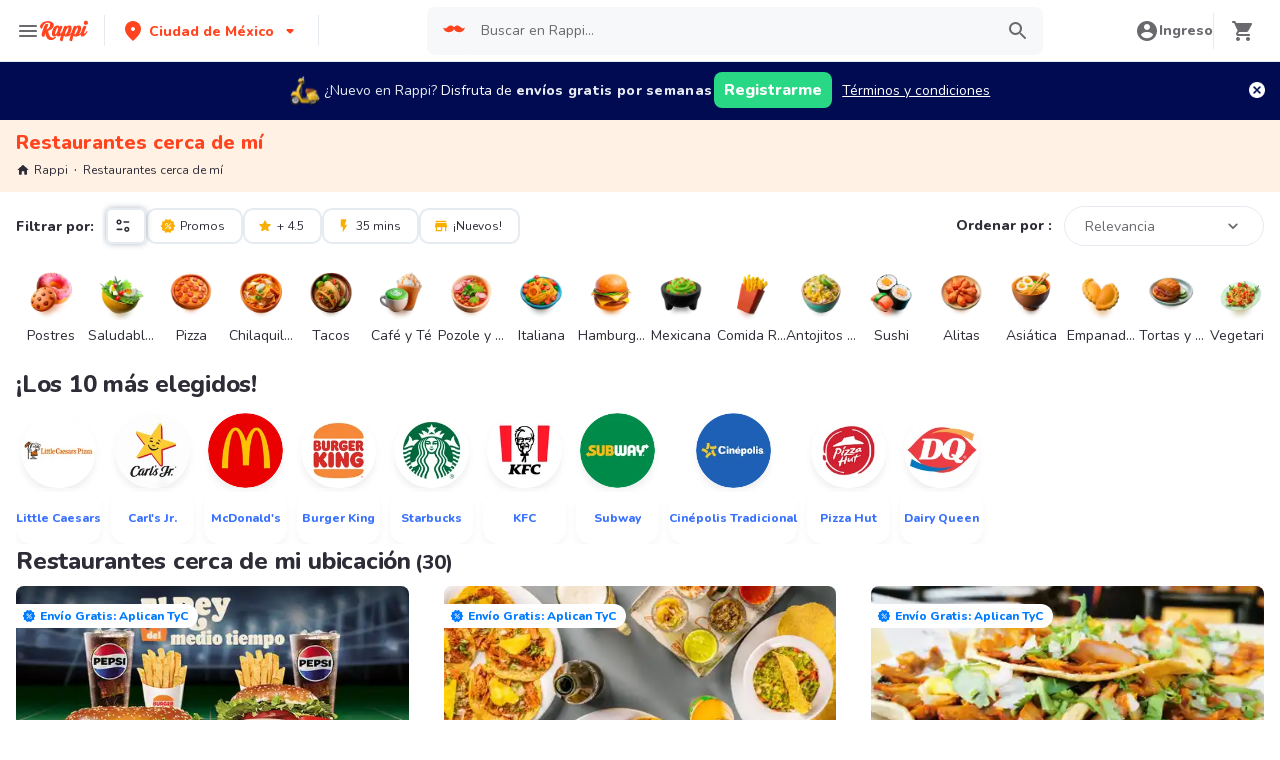

--- FILE ---
content_type: text/javascript
request_url: https://www.rappi.com.mx/mf-header/static/AgeRestriction-95d5f153.js
body_size: 1469
content:
import{a6 as n,a3 as D,w as M,e as b,a7 as k,a8 as j,u as V,a as d,R as z,U as W,b as Y,F as Z,j as w,a9 as $,aa as y,ab as q,Z as J,_ as K}from"./index-a52db7f4.js";const Q={text:"Cédula Ciudadanía",value:"CC"},r={text:"Cédula Exranjería",value:"CE"},i={text:"Pasaporte",value:"PASSPORT"},P={text:"DNI",value:"DNI"},X={text:"CPF",value:"CPF"},ee={text:"INE",value:"INE"},g={text:"Cédula de Identidad",value:"CI"},te=new Map([[n.Colombia,[Q,r,i]],[n.Peru,[P,r,i]],[n.Argentina,[P,i,r]],[n.Brasil,[X,i,r]],[n.Mexico,[ee,i,r]],[n.Ecuador,[g,i,r]],[n.Uruguay,[g,i,r]],[n.CostaRica,[g,i,r]],[n.Chile,[g,i,r]]]),ce=e=>te.get(e)||[];var h=(e=>(e.HasAntismoking="antismoking",e.AlcoholicBeverage="alcohol",e.CheckAlways="all",e))(h||{}),_=(e=>(e.HasAntismoking="has_antismoking",e.AlcoholicBeverage="alcoholic_beverage",e))(_||{});const ae=async()=>{try{const{data:e}=await D.get("/api/ms/users-ms/application-users/has-legal-age"),{user_has_legal_age:s}=e;return s}catch(e){return M.error({message:"[ERROR]: Error validating has legal age",error:e}),!1}},se=async({birthDate:e,documentNumber:s,restrictions:t})=>{const c={birth_date:e,dni:s,restrictions:t},{data:p}=await D.post("/api/dynamic/context/validate-user",c);return p},O={hasLegalAge:ae,validateUser:se},I=e=>{if(e){const s=new Date(e),t=Date.now()-s.getTime(),c=new Date(t);return Math.abs(c.getUTCFullYear()-1970)}return 0},oe=b.lazy(()=>k(()=>import("./Modal-6d1523d5.js"),["static/Modal-6d1523d5.js","static/chunk-DKFDJSXF-558a9de1.js","static/index-a52db7f4.js","static/css/index-7f3ac7f3.css","static/css/Modal-856daddf.css"])),ne=b.lazy(()=>k(()=>import("./GuestModal-df330524.js"),["static/GuestModal-df330524.js","static/index-a52db7f4.js","static/css/index-7f3ac7f3.css"])),x=18,L=()=>{const e={restriction:[],showOncePerSession:!1},t={product_restrictions:[{country_code:"CL",restriction:[],showOncePerSession:!0},{country_code:"CO",restriction:[],showOncePerSession:!0}]}.product_restrictions.find(({country_code:c})=>c.toLocaleLowerCase()===j.infoCountry.codeIso)||e;return{restriction:t.restriction,showOncePerSession:t.showOncePerSession}},re=({onClose:e,product:s,user:t})=>{const{t:c}=V(),[p,u]=d.useState(!1),[T,B]=d.useState(!1),[U,v]=d.useState(!1),[N,C]=d.useState(!1),F=z.isUserGuest(),R=W(),G=async()=>{var m;const o=sessionStorage.getItem("IS_ADULT")==="true",a=L(),f=(m=a==null?void 0:a.restriction)==null?void 0:m.some(l=>l===h.AlcoholicBeverage&&s.alcoholicBeverage||l===h.HasAntismoking&&s.hasAntismoking||l===h.CheckAlways);if(a!=null&&a.showOncePerSession)A(!o);else if(f){const l=await O.hasLegalAge();A(!l)}else A(I(t==null?void 0:t.birthday)<x)},A=o=>{o?(B(!0),S(s)):(y.ageRestrictionValidated(!0),e())},S=o=>{const a=[];return o.hasAntismoking&&a.push(_.HasAntismoking),o.alcoholicBeverage&&a.push(_.AlcoholicBeverage),a},H=async(o,a)=>{u(!0);const f=S(s);if(I(o)<x){C(!0),u(!1);return}C(!1);try{await O.validateUser({birthDate:o,documentNumber:a,restrictions:f}),await q.updateUserData(R,{birthDate:o,documentNumber:a}),sessionStorage.setItem("IS_ADULT","true"),y.ageRestrictionValidated(!0),u(!1),e()}catch(l){u(!1),R({type:J.OpenSnackbar,payload:{open:!0,message:c("age_restrictions_modal.error.verify_info"),type:K.SnackbarTypes.ERROR}}),M.error({message:"[ERROR]: Error validating age user",error:l})}};d.useEffect(()=>{F?v(!0):G()},[]);const E=()=>{y.ageRestrictionValidated(!1),e()};return Y(Z,{children:[T&&w(oe,{defaultBirthDay:t==null?void 0:t.birthday,defaultDocumentNumber:t==null?void 0:t.identification,onClose:()=>E(),onSave:H,isFetching:p,showBirthdayError:N}),U&&w(ne,{onClose:()=>{E(),v(!1)},goToLogin:()=>{window.location.href=`/login?${$("WEB_HEADER")}`}})]})},le=Object.freeze(Object.defineProperty({__proto__:null,default:re,getRestrictionsConfig:L},Symbol.toStringTag,{value:"Module"}));export{le as A,ce as g};


--- FILE ---
content_type: application/javascript; charset=UTF-8
request_url: https://www.rappi.com.mx/static-restaurantes/_next/static/bLTkttcLooRMSe-rMbkTq/_buildManifest.js
body_size: 918
content:
self.__BUILD_MANIFEST=function(a,s,e,t,c,r,n,i,u,d,o,b,f,l,g,y,h,k,j,p,I,_){return l.type="header",l.key="x-prefer-static",l.value=f,{__rewrites:{beforeFiles:[{source:b,destination:"/:nextInternalLocale/csr/restaurantes/:id",has:[{type:"query",key:"csr",value:f}]},{source:"/:nextInternalLocale(es\\-MX)/static-restaurantes/:path*",destination:"/:nextInternalLocale/:path*"},{source:"/:nextInternalLocale(es\\-MX)/restaurantes/category/:category",destination:"/:nextInternalLocale/restaurantes/category/:category/location/19.425877,-99.164086",has:[l]},{source:g,destination:"/:nextInternalLocale/brands/ssg/:brand",has:[l]},{source:"/:nextInternalLocale(es\\-MX)/:city/restaurantes/delivery/:brand",destination:"/:nextInternalLocale/brands/:brand?city_friendly_url=:city"},{source:g,destination:"/:nextInternalLocale/brands/:brand"},{source:"/:nextInternalLocale(es\\-MX)/restaurantes/comidas",destination:"/:nextInternalLocale/comidas"},{source:b,destination:"/:nextInternalLocale/restaurantes/ssg/:id"}],afterFiles:[],fallback:[]},"/":["static/chunks/pages/index-1919b3a3ac04c4ce.js"],"/404":[u,"static/chunks/pages/404-baf9e46a838a3052.js"],"/_error":["static/chunks/pages/_error-732a65545aa1e7c2.js"],"/brands/ssg/[brand]":[a,y,"static/chunks/pages/brands/ssg/[brand]-63869ae44526e15d.js"],"/brands/[brand]":[a,y,"static/chunks/pages/brands/[brand]-9a601ebcd99b0990.js"],"/comidas":[s,"static/chunks/pages/comidas-6cbe24207f4bfde0.js"],"/csr/restaurantes/[id]":[h,e,a,t,c,r,k,j,p,n,s,i,I,"static/chunks/pages/csr/restaurantes/[id]-b2dd533ce3abc2c9.js"],"/restaurantes":[e,a,t,c,r,u,d,n,s,i,o,"static/chunks/pages/restaurantes-08627240de65eec7.js"],"/restaurantes/category/[category]":[e,a,t,c,r,u,d,n,s,i,o,_,"static/chunks/pages/restaurantes/category/[category]-9a45dc31625d72c5.js"],"/restaurantes/category/[category]/location/[latlng]":[e,a,t,c,r,u,d,n,s,i,o,_,"static/chunks/pages/restaurantes/category/[category]/location/[latlng]-1ab5439b8ddea130.js"],"/restaurantes/ssg/[id]":[h,e,a,t,c,r,k,j,p,n,s,i,I,"static/chunks/pages/restaurantes/ssg/[id]-a8930a5a5c8fdfae.js"],"/[city]/restaurantes":[e,a,t,c,r,u,d,n,s,i,o,"static/chunks/pages/[city]/restaurantes-a7f1716d1b8aa123.js"],"/[city]/restaurantes/category/[category]":[e,a,t,c,r,u,d,n,s,i,o,"static/chunks/pages/[city]/restaurantes/category/[category]-69aa33240672d834.js"],sortedPages:["/","/404","/_app","/_error","/brands/ssg/[brand]","/brands/[brand]","/comidas","/csr/restaurantes/[id]","/restaurantes","/restaurantes/category/[category]","/restaurantes/category/[category]/location/[latlng]","/restaurantes/ssg/[id]","/[city]/restaurantes","/[city]/restaurantes/category/[category]"]}}("static/chunks/29-dc4940c6613f4148.js","static/chunks/3223-75ee279d83e15bd4.js","static/chunks/513-bbb926c5b3b2920a.js","static/chunks/8138-4d2b58f91f5a3506.js","static/chunks/3048-60fccb2c5a1ec3bb.js","static/chunks/9782-e3761d45d1298035.js","static/chunks/96-62f8d782eb0950ef.js","static/chunks/1005-8b760f0238ee383c.js","static/chunks/1043-74bf6d8f2d43e7a0.js","static/chunks/5852-88ba5bd4619cfcfe.js","static/chunks/3711-a041fa9a8d732063.js","/:nextInternalLocale(es\\-MX)/restaurantes/:id","true",{},"/:nextInternalLocale(es\\-MX)/restaurantes/delivery/:brand","static/chunks/1363-537e74640bcea6a9.js","static/chunks/bd1a647f-9e59058a3b998e51.js","static/chunks/4040-9fd3285c10234cbf.js","static/chunks/126-b71436b33d2fa2f2.js","static/chunks/9590-6c8a1c4f0d0139fc.js","static/chunks/9394-4a581d8eacf659f6.js","static/chunks/2346-500d8bd5ed7518d4.js"),self.__BUILD_MANIFEST_CB&&self.__BUILD_MANIFEST_CB();